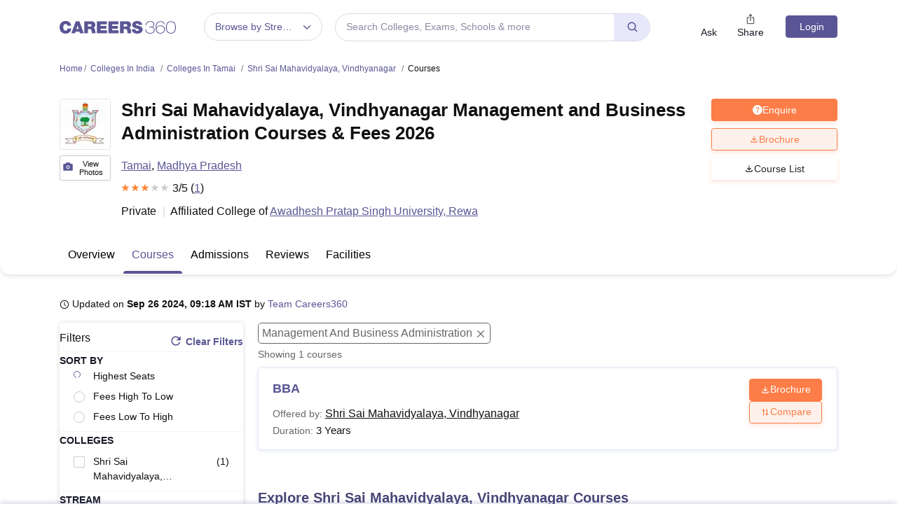

--- FILE ---
content_type: text/html; charset=UTF-8
request_url: https://geolocation-db.com/json/
body_size: 79
content:
{"country_code":"US","country_name":"United States","city":"Columbus","postal":"43215","latitude":39.9653,"longitude":-83.0235,"IPv4":"18.222.150.198","state":"Ohio"}

--- FILE ---
content_type: application/javascript
request_url: https://cnextassets.careers360.com/frontend/_react/src_client_components_colleges_collegeDetail_articleList_js-src_client_components_colleges_co-ba9be0.03b55507ce2772e675a4.chunk.js
body_size: 12887
content:
"use strict";(self.__LOADABLE_LOADED_CHUNKS__=self.__LOADABLE_LOADED_CHUNKS__||[]).push([["src_client_components_colleges_collegeDetail_articleList_js-src_client_components_colleges_co-ba9be0"],{11521:(e,t,l)=>{l.d(t,{A:()=>_});var o,n=l(37953),a=l(21673),i=l(67952),r=l(83133),c=l(64062);function s(){return s=Object.assign?Object.assign.bind():function(e){for(var t=1;t<arguments.length;t++){var l=arguments[t];for(var o in l)({}).hasOwnProperty.call(l,o)&&(e[o]=l[o])}return e},s.apply(null,arguments)}function d(e,t){var l=Object.keys(e);if(Object.getOwnPropertySymbols){var o=Object.getOwnPropertySymbols(e);t&&(o=o.filter(function(t){return Object.getOwnPropertyDescriptor(e,t).enumerable})),l.push.apply(l,o)}return l}function u(e){for(var t=1;t<arguments.length;t++){var l=null!=arguments[t]?arguments[t]:{};t%2?d(Object(l),!0).forEach(function(t){v(e,t,l[t])}):Object.getOwnPropertyDescriptors?Object.defineProperties(e,Object.getOwnPropertyDescriptors(l)):d(Object(l)).forEach(function(t){Object.defineProperty(e,t,Object.getOwnPropertyDescriptor(l,t))})}return e}function v(e,t,l){return(t=function(e){var t=function(e,t){if("object"!=typeof e||!e)return e;var l=e[Symbol.toPrimitive];if(void 0!==l){var o=l.call(e,t||"default");if("object"!=typeof o)return o;throw new TypeError("@@toPrimitive must return a primitive value.")}return("string"===t?String:Number)(e)}(e,"string");return"symbol"==typeof t?t:t+""}(t))in e?Object.defineProperty(e,t,{value:l,enumerable:!0,configurable:!0,writable:!0}):e[t]=l,e}function m(e){var t,l,o,[d,v]=(0,n.useState)(0),m={dots:!1,infinite:!1,arrows:!0,speed:500,margin:20,slidesToShow:2,slidesToScroll:1,afterChange:e=>{v(e)},appendDots:e=>n.createElement("div",null,n.createElement("ul",{className:"custom_dots"}," ",e," ")),responsive:[{breakpoint:991,settings:{dots:!1,arrows:!1,variableWidth:!0,slidesToShow:1,slidesToScroll:1}}]};function p(e){var{className:t,style:l,onClick:o}=e;return n.createElement("div",{className:"slick_next".concat(" ","slick_arrow"," ",t.includes("slick-disabled")?"disabled":""),style:u(u({},l),{},{display:"block"}),onClick:o})}function _(e){var{className:t,style:l,onClick:o}=e;return n.createElement("div",{className:"slick_prev".concat(" ","slick_arrow"," ",t.includes("slick-disabled")?"disabled":""),style:u(u({},l),{},{display:"block"}),onClick:o})}var g={centerMode:!1,variableWidth:!0,slidesToShow:2,speed:500,arrows:!0,dots:!1,nextArrow:n.createElement(p,null),prevArrow:n.createElement(_,null),infinite:!1},h=(0,n.useRef)(null),f=e=>{if(null===h)return 0;e.deltaX>0&&h.current.slickNext(),e.deltaX<0&&h.current.slickPrev()};return(0,n.useEffect)(()=>{var e=document.querySelector(".top_rank_university_slider .slider_outer_block");return null==e||e.addEventListener("wheel",f,{passive:!0}),()=>{null==e||e.removeEventListener("wheel",f,{passive:!0})}},[]),n.createElement(n.Fragment,null,n.createElement("div",{className:"".concat(null!==(t=e.customClasses)&&void 0!==t?t:"tupple"," ","bg_gray"," college_slider")},n.createElement("div",{className:"top_slider_heading"},"Top Ranked"," ",1===(null===(l=e.topRanking)||void 0===l||null===(l=l[0])||void 0===l?void 0:l.type_of_entity)?"Universities":"Colleges"," ","in India"),n.createElement("div",{className:"top_rank_university_slider"},n.createElement(i.A,s({},m,{className:"slider_outer_block",ref:h}),e.topRanking&&(null===(o=e.topRanking)||void 0===o?void 0:o.map((e,t)=>{var l,o,s;return n.createElement("div",{key:t},n.createElement("div",{className:"news_list_box".concat(" ","common_slider_list_box")},n.createElement("div",{className:"d-flex"},n.createElement("div",{className:"thumb"},n.createElement(c.LazyLoadImage,{src:null!==(l="".concat(null==e?void 0:e.logo,"?w=45&h=45"))&&void 0!==l?l:r,alt:"thumb",width:45,height:45})),n.createElement("div",{className:"college_heading"},(null==e||null===(o=e.urls)||void 0===o?void 0:o.overview)&&n.createElement("h3",null,n.createElement("a",{href:"/".concat(null==e||null===(s=e.urls)||void 0===s?void 0:s.overview)},null==e?void 0:e.name)),n.createElement("p",{className:"location"},n.createElement(a.gwi,null)," ",e.location))),n.createElement("ul",{className:"top_ranked_ul"},n.createElement(i.A,g,(e=>{var t=[],l=[u({},(null==e?void 0:e.courses_fees)&&{name:"Courses & Fees",url:null==e?void 0:e.courses_fees}),u({},(null==e?void 0:e["cut-off"])&&{name:"Cutoff",url:null==e?void 0:e["cut-off"]}),u({},(null==e?void 0:e.placements)&&{name:"Placements",url:null==e?void 0:e.placements}),u({},(null==e?void 0:e.admissions)&&{name:"Admissions",url:null==e?void 0:e.admissions}),u({},(null==e?void 0:e.reviews)&&{name:"Reviews",url:null==e?void 0:e.reviews})];for(var o of l)0!==Object.keys(o).length&&t.push(n.createElement("li",{key:null==o?void 0:o.name},n.createElement("a",{href:"/".concat(null==o?void 0:o.url)},null==o?void 0:o.name)));return t})(null==e?void 0:e.urls)))))}))))))}e=l.hmd(e),(o="undefined"!=typeof reactHotLoaderGlobal?reactHotLoaderGlobal.enterModule:void 0)&&o(e),("undefined"!=typeof reactHotLoaderGlobal?reactHotLoaderGlobal.default.signature:function(e){return e})(m,"useState{[slide, setSlide](0)}\nuseRef{slider}\nuseEffect{}");var p=m;const _=p;var g,h;(g="undefined"!=typeof reactHotLoaderGlobal?reactHotLoaderGlobal.default:void 0)&&(g.register(m,"TopRankedUniversity","/home/ubuntu/main/cnext-frontend/src/client/components/colleges/common/topRankedUniversity.js"),g.register(p,"default","/home/ubuntu/main/cnext-frontend/src/client/components/colleges/common/topRankedUniversity.js")),(h="undefined"!=typeof reactHotLoaderGlobal?reactHotLoaderGlobal.leaveModule:void 0)&&h(e)},35473:(e,t,l)=>{var o;function n(e,t){var l=Object.keys(e);if(Object.getOwnPropertySymbols){var o=Object.getOwnPropertySymbols(e);t&&(o=o.filter(function(t){return Object.getOwnPropertyDescriptor(e,t).enumerable})),l.push.apply(l,o)}return l}function a(e){for(var t=1;t<arguments.length;t++){var l=null!=arguments[t]?arguments[t]:{};t%2?n(Object(l),!0).forEach(function(t){i(e,t,l[t])}):Object.getOwnPropertyDescriptors?Object.defineProperties(e,Object.getOwnPropertyDescriptors(l)):n(Object(l)).forEach(function(t){Object.defineProperty(e,t,Object.getOwnPropertyDescriptor(l,t))})}return e}function i(e,t,l){return(t=function(e){var t=function(e,t){if("object"!=typeof e||!e)return e;var l=e[Symbol.toPrimitive];if(void 0!==l){var o=l.call(e,t||"default");if("object"!=typeof o)return o;throw new TypeError("@@toPrimitive must return a primitive value.")}return("string"===t?String:Number)(e)}(e,"string");return"symbol"==typeof t?t:t+""}(t))in e?Object.defineProperty(e,t,{value:l,enumerable:!0,configurable:!0,writable:!0}):e[t]=l,e}l.d(t,{$d:()=>m,EC:()=>d,Od:()=>s,Q:()=>v,Sy:()=>u}),e=l.hmd(e),(o="undefined"!=typeof reactHotLoaderGlobal?reactHotLoaderGlobal.enterModule:void 0)&&o(e);"undefined"!=typeof reactHotLoaderGlobal&&reactHotLoaderGlobal.default.signature;var r,c,s=e=>{var t=document.getElementById(e.split(" ").join("_")).getBoundingClientRect().top-100;window.scrollBy(0,t)},d=e=>{var t=document.getElementById(e.split(" ").join("_")).getBoundingClientRect().top-60;window.scrollBy(0,t)},u=e=>{var t=[];return e.map(e=>{e.condition&&!e.hideToc&&(e.subSections?(t.push({tag:"h2",id:e.id,type:"static",condition:e.condition,hideToc:e.hideToc,noCard:e.noCard}),e.subSections.map(e=>{t.push(e)})):t.push(a({tag:"h2"},e)))}),t},v=e=>e?e.split(" ").join("_"):"",m=e=>{var t=[],l=null;return null==e||e.forEach(e=>{"h2"===e.tag?(l&&t.push(l),l=a(a({},e),{},{subSections:[],condition:void 0===e.condition||e.condition})):l?l.subSections.push(e):t.push(e)}),l&&t.push(l),t};(r="undefined"!=typeof reactHotLoaderGlobal?reactHotLoaderGlobal.default:void 0)&&(r.register(s,"handleScrollByID","/home/ubuntu/main/cnext-frontend/src/client/components/utils/scrollToSection.js"),r.register(d,"handleTocScrollByID","/home/ubuntu/main/cnext-frontend/src/client/components/utils/scrollToSection.js"),r.register(u,"setTabBlocks","/home/ubuntu/main/cnext-frontend/src/client/components/utils/scrollToSection.js"),r.register(v,"createIdByText","/home/ubuntu/main/cnext-frontend/src/client/components/utils/scrollToSection.js"),r.register(m,"createTocData","/home/ubuntu/main/cnext-frontend/src/client/components/utils/scrollToSection.js")),(c="undefined"!=typeof reactHotLoaderGlobal?reactHotLoaderGlobal.leaveModule:void 0)&&c(e)},40590:(e,t,l)=>{l.d(t,{A:()=>v});var o,n=l(37953),a=l(7923),i=l(65941),r=l(99852),c=l(77915);l(64062);e=l.hmd(e),(o="undefined"!=typeof reactHotLoaderGlobal?reactHotLoaderGlobal.enterModule:void 0)&&o(e);var s="undefined"!=typeof reactHotLoaderGlobal?reactHotLoaderGlobal.default.signature:function(e){return e},d=e=>{var t,l,o,s,d,[u,v]=(0,n.useState)("0");return n.createElement("div",{className:"article_list"},(null===(t=e.relatedArticlesData)||void 0===t||null===(t=t.latest_articles)||void 0===t?void 0:t.length)>0&&n.createElement("h2",{className:"upcoming_engineering_heading"},"Articles"),n.createElement("div",{className:"tab_view_flat"},n.createElement(c.A,{id:"articles_tab_custom",activeKey:u,onSelect:e=>v(e)},(null===(l=e.relatedArticlesData)||void 0===l||null===(l=l.latest_articles)||void 0===l?void 0:l.length)>0&&n.createElement(r.A,{eventKey:"0",title:"Latest Articles"},n.createElement(a.A,null,null===(o=e.relatedArticlesData)||void 0===o||null===(o=o.latest_articles)||void 0===o?void 0:o.map((e,t)=>n.createElement(i.A,{key:t,sm:6},n.createElement("div",{className:"article_list_box"},n.createElement("div",{className:"article_list_text"},n.createElement("a",{className:"article_title_text",href:e.url},e.title)),n.createElement("div",{className:"article_list_date"},e.date)))))),(null===(s=e.relatedArticlesData)||void 0===s||null===(s=s.popular_articles)||void 0===s?void 0:s.length)>0&&n.createElement(r.A,{eventKey:"1",title:"Popular Articles"},n.createElement(a.A,null,null===(d=e.relatedArticlesData)||void 0===d||null===(d=d.popular_articles)||void 0===d?void 0:d.map((e,t)=>n.createElement(i.A,{key:t,sm:6},n.createElement("div",{className:"article_list_box"},n.createElement("div",{className:"article_list_text"},n.createElement("a",{className:"article_title_text",href:e.url},e.title)),n.createElement("div",{className:"article_list_date"},e.date)))))))))};s(d,'useState{[key, setKey]("0")}');var u=d;const v=u;var m,p;(m="undefined"!=typeof reactHotLoaderGlobal?reactHotLoaderGlobal.default:void 0)&&(m.register(d,"ArticleList","/home/ubuntu/main/cnext-frontend/src/client/components/colleges/collegeDetail/articleList.js"),m.register(u,"default","/home/ubuntu/main/cnext-frontend/src/client/components/colleges/collegeDetail/articleList.js")),(p="undefined"!=typeof reactHotLoaderGlobal?reactHotLoaderGlobal.leaveModule:void 0)&&p(e)},47445:(e,t,l)=>{l.d(t,{A:()=>y});var o,n=l(37953),a=l(83475),i=l(67952),r=l(34088),c=l(95677),s=l(88741),d=l(74126),u=l(8475),v=l(38485),m=(l(63020),l(62202));function p(){return p=Object.assign?Object.assign.bind():function(e){for(var t=1;t<arguments.length;t++){var l=arguments[t];for(var o in l)({}).hasOwnProperty.call(l,o)&&(e[o]=l[o])}return e},p.apply(null,arguments)}function _(e,t){var l=Object.keys(e);if(Object.getOwnPropertySymbols){var o=Object.getOwnPropertySymbols(e);t&&(o=o.filter(function(t){return Object.getOwnPropertyDescriptor(e,t).enumerable})),l.push.apply(l,o)}return l}function g(e){for(var t=1;t<arguments.length;t++){var l=null!=arguments[t]?arguments[t]:{};t%2?_(Object(l),!0).forEach(function(t){h(e,t,l[t])}):Object.getOwnPropertyDescriptors?Object.defineProperties(e,Object.getOwnPropertyDescriptors(l)):_(Object(l)).forEach(function(t){Object.defineProperty(e,t,Object.getOwnPropertyDescriptor(l,t))})}return e}function h(e,t,l){return(t=function(e){var t=function(e,t){if("object"!=typeof e||!e)return e;var l=e[Symbol.toPrimitive];if(void 0!==l){var o=l.call(e,t||"default");if("object"!=typeof o)return o;throw new TypeError("@@toPrimitive must return a primitive value.")}return("string"===t?String:Number)(e)}(e,"string");return"symbol"==typeof t?t:t+""}(t))in e?Object.defineProperty(e,t,{value:l,enumerable:!0,configurable:!0,writable:!0}):e[t]=l,e}function f(e){var t,[l,o]=(0,n.useState)(!1),[_,h]=(0,n.useState)(!1),{brochureRecommendedColleges:f,RecommendedCollegesLoading:b}=(0,r.d4)(e=>e.collegeListingDetails),y=(0,r.d4)(e=>{var t;return null==e||null===(t=e.userData)||void 0===t?void 0:t.user}),E=new m.A,[w,C]=(0,n.useState)({}),[k,L]=(0,n.useState)({});(0,n.useEffect)(()=>{if(l&&!y){var t,o,n;(0,v.$m)("Login","login_signup","on-load","college_brochure"),(0,v.$m)("Download_brochure","Brochure","download-brochure-click","".concat(e.pageType,"_other-campus")),e.setIsModalOpen(!0),e.setDestination("".concat(null===(t=window.location)||void 0===t?void 0:t.pathname,"?action=brochure_college_clicked_other-campus_").concat(null===(o=e.headerDetails)||void 0===o||null===(o=o.institution_data)||void 0===o||null===(o=o.entity_data)||void 0===o?void 0:o.entity_id,"&position=brochure_college_clicked_other-campus_").concat(null===(n=e.headerDetails)||void 0===n||null===(n=n.institution_data)||void 0===n||null===(n=n.entity_data)||void 0===n?void 0:n.entity_id,"&ici=").concat(e.pageType,"_other-campus")),e.setClickLocation("college_brochure");var a=new Date;E.set("COLLEGE_CTA_SUB",l,{path:"/",domain:window.location.hostname,expires:new Date(a.setDate(a.getDate()+7)),sameSite:"Lax"})}else if(!l&&y){E.get("COLLEGE_CTA_SUB")&&E.remove("COLLEGE_CTA_SUB",{path:"/",domain:window.location.hostname})}},[l]),(0,n.useEffect)(()=>{var e=E.get("COLLEGE_CTA_SUB");y&&e&&o(e)},[y]);var[S,D]=(0,n.useState)(0),A=((0,r.wA)(),{dots:!1,infinite:!1,arrows:!0,speed:500,margin:20,slidesToShow:3,slidesToScroll:1,afterChange:e=>{D(e)},appendDots:e=>n.createElement("div",null,n.createElement("ul",{className:"custom_dots"}," ",e," ")),responsive:[{breakpoint:580,settings:{dots:!1,arrows:!1,variableWidth:!0,slidesToShow:1,slidesToScroll:1}}]}),O=(0,n.useRef)(null),N=e=>{if(null===O)return 0;e.deltaX>0&&O.current.slickNext(),e.deltaX<0&&O.current.slickPrev()};(0,n.useEffect)(()=>{var e=document.querySelector(".campus_carousel");return null==e||e.addEventListener("wheel",N,{passive:!0}),()=>{null==e||e.removeEventListener("wheel",N,{passive:!0})}},[]);var[T,j]=(0,n.useState)(""),{coursesList:P}=(0,r.d4)(e=>null==e?void 0:e.collegeListingDetails);return(0,n.useEffect)(()=>{P&&k&&(null==P||P.map(e=>{var t,l=null===(t=e.options)||void 0===t?void 0:t.filter(e=>e===k);(null==l?void 0:l.length)>0&&j(null==e?void 0:e.label)}))},[k]),n.createElement(n.Fragment,null,n.createElement("div",{className:"tupple".concat(" ","other_campus")},n.createElement("h2",{className:"blockHeading"},"Other Campuses"),n.createElement(i.A,p({},A,{className:"campus_carousel",ref:O}),null===(t=e.otherCampusesSubColleges)||void 0===t?void 0:t.map((t,l)=>{var i;return n.createElement("div",{key:l},n.createElement("div",{key:l,className:"card"},n.createElement("div",{className:"head"},n.createElement("h3",null,n.createElement("a",{href:"/".concat(null==t||null===(i=t.urls)||void 0===i?void 0:i.overview)},null==t?void 0:t.name)),n.createElement("p",null,n.createElement(u.gwi,null)," ",t.location)),n.createElement("div",{className:"tags_blk"},(e=>{var t=[],l=[g({},(null==e?void 0:e.courses_fees)&&{name:"Courses & Fees",url:null==e?void 0:e.courses_fees}),g({},(null==e?void 0:e["cut-off"])&&{name:"Cutoff",url:null==e?void 0:e["cut-off"]}),g({},(null==e?void 0:e.placements)&&{name:"Placements",url:null==e?void 0:e.placements}),g({},(null==e?void 0:e.admissions)&&{name:"Admissions",url:null==e?void 0:e.admissions}),g({},(null==e?void 0:e.reviews)&&{name:"Reviews",url:null==e?void 0:e.reviews})];for(var o of l)0!==Object.keys(o).length&&t.push(n.createElement("a",{key:null==o?void 0:o.name,href:"/".concat(null==o?void 0:o.url)},null==o?void 0:o.name));return t})(null==t?void 0:t.urls)),n.createElement("div",{className:"btnGroup".concat(" mt-2")},n.createElement(a.A,{className:"btns btn_orange",onClick:()=>{var l,n,a;n="Brochure",a=t.id,o({college_id:a,btnType:n}),e.iscollegeVisit&&e.callCollegeVisit(null===(l=e.headerDetails)||void 0===l||null===(l=l.institution_data)||void 0===l||null===(l=l.entity_data)||void 0===l?void 0:l.entity_id,3)}},n.createElement(u.mCe,null)," Download Brochure??"))))}))),l&&y&&n.createElement(c.A,{brochureopen:l,setbrochureopen:o,setShowRecommendedColleges:h,gaCtaForBrochure:"Download Brochure",gaCategoryForBrochure:"brochure",gaLabelForBrochure:"college_view_other-campus",brochureActionLocation:"".concat(e.pageType,"_other-campus"),setBrochureCourse:L,setBrochureCourseName:C}),!b&&_&&(null==f?void 0:f.length)>0&&n.createElement(s.A,{showRecommendedColleges:_,setShowRecommendedColleges:h,setbrochureopen:o,brochureopen:l,brochureCourse:k,brochureCourseName:w,collegeLabel:T}),_&&0===(null==f?void 0:f.length)&&n.createElement(d.A,{showRecommendedColleges:_,setShowRecommendedColleges:h,brochureCourse:k,brochureCourseName:w,collegeLabel:T}))}e=l.hmd(e),(o="undefined"!=typeof reactHotLoaderGlobal?reactHotLoaderGlobal.enterModule:void 0)&&o(e),("undefined"!=typeof reactHotLoaderGlobal?reactHotLoaderGlobal.default.signature:function(e){return e})(f,'useState{[brochureopen, setbrochureopen](false)}\nuseState{[showRecommendedColleges, setShowRecommendedColleges](false)}\nuseSelector{{ brochureRecommendedColleges, RecommendedCollegesLoading }}\nuseSelector{user}\nuseState{[brochureCourseName, setBrochureCourseName]({})}\nuseState{[brochureCourse, setBrochureCourse]({})}\nuseEffect{}\nuseEffect{}\nuseState{[slide, setSlide](0)}\nuseDispatch{dispatch}\nuseRef{slider}\nuseEffect{}\nuseState{[collegeLabel, setCollegeLabel]("")}\nuseSelector{{coursesList}}\nuseEffect{}',()=>[r.d4,r.d4,r.wA,r.d4]);var b=f;const y=b;var E,w;(E="undefined"!=typeof reactHotLoaderGlobal?reactHotLoaderGlobal.default:void 0)&&(E.register(f,"OtherCampusesSubColleges","/home/ubuntu/main/cnext-frontend/src/client/components/colleges/collegeDetail/overview/otherCampusesSubColleges.js"),E.register(b,"default","/home/ubuntu/main/cnext-frontend/src/client/components/colleges/collegeDetail/overview/otherCampusesSubColleges.js")),(w="undefined"!=typeof reactHotLoaderGlobal?reactHotLoaderGlobal.leaveModule:void 0)&&w(e)},51276:(e,t,l)=>{l.d(t,{A:()=>H});var o=l(37953),n=l(22734),a=l(76020),i=l(83475),r=l(56281),c=l(47553),s=l(18427),d=l(70341),u=l(97145),v=l(76822),m=l(63020),p=l(34088),_=l(65908),g=l(21673),h=l(58169),f=l(86219),b=l(95677),y=l(88741),E=l(74126),w=l(59461),C=l(29827),k=l(38485),L=l(62202),S=l(93370),D=(l(64062),l(64e3)),A=l(39278),O=l(88494),N=l(35473);const T=l.p+"assets/collegeLogo.png";var j;function P(e){var t,l,j,P,G,B,R,H,F,q,x,I,M,V,$,U,Y,K,X,W,z,Q,J,Z,ee,te,le,oe,ne,ae,ie,re,ce,se,de,ue,ve,me,pe,_e,ge,he,fe,be,ye,Ee,we,Ce,ke,Le,Se,De,Ae,Oe,Ne,Te,je,Pe,Ge,Be,Re,He,Fe,qe,xe,[Ie,Me]=(0,o.useState)(!1),[Ve,$e]=(0,o.useState)({}),[Ue,Ye]=(0,o.useState)({}),[Ke,Xe]=(0,o.useState)(!1),We=(0,p.d4)(e=>{var t;return null==e||null===(t=e.serverSideData)||void 0===t?void 0:t.urlCheckForApp}),{brochureRecommendedColleges:ze,RecommendedCollegesLoading:Qe,collegeBrochureTypes:Je,collegeBrochureTypesError:Ze}=(0,p.d4)(e=>e.collegeListingDetails),et=(0,p.d4)(e=>{var t;return null==e||null===(t=e.userData)||void 0===t?void 0:t.user}),tt=(0,p.d4)(e=>null==e?void 0:e.adbuddyData),[lt,ot]=(0,o.useState)("undefined"!=typeof navigator&&null!==(t=navigator)&&void 0!==t&&null!==(t=t.userAgent)&&void 0!==t&&null!==(t=t.toLowerCase())&&void 0!==t&&t.includes("mobile")?"mobile":"desktop");(0,o.useEffect)(()=>{var e;ot("undefined"!=typeof navigator&&null!==(e=navigator)&&void 0!==e&&null!==(e=e.userAgent)&&void 0!==e&&null!==(e=e.toLowerCase())&&void 0!==e&&e.includes("mobile")?"mobile":"desktop")}),(0,o.useEffect)(()=>{var t,l;if(et&&(null!==(t=window.location)&&void 0!==t&&null!==(t=t.search)&&void 0!==t&&t.includes("open_component=download_brochure")||null!==(l=window.location)&&void 0!==l&&null!==(l=l.search)&&void 0!==l&&l.includes("ai-chatbot"))){var o,n=null===(o=e.headerDetails)||void 0===o||null===(o=o.institution_data)||void 0===o||null===(o=o.entity_data)||void 0===o?void 0:o.entity_id;Me({college_id:n})}},[et]);var{courseListCta:nt,affiliatedCollegeListCta:at}=(0,p.d4)(e=>null==e?void 0:e.collegOverview),{knowYourChancesCta:it}=(0,p.d4)(e=>null==e?void 0:e.commonCollegeData),rt=(0,p.d4)(e=>{var t;return null===(t=e.serverSideData)||void 0===t?void 0:t._slug}),{pathName:ct}=(0,p.d4)(e=>null==e?void 0:e.serverSideData),[st,dt]=(0,o.useState)(null),ut=new L.A,[vt,mt]=(0,o.useState)(""),[pt,_t]=(0,o.useState)(!1),gt=(0,p.d4)(e=>{var t;return null==e||null===(t=e.commonCollegeData)||void 0===t||null===(t=t.headerDetail)||void 0===t||null===(t=t.institution_data)||void 0===t||null===(t=t.entity_data)||void 0===t?void 0:t.entity_id}),ht=(0,o.useCallback)(()=>{var e;e=()=>{_t(!pt),pt?document.body.classList.remove("is_open_Gallery_model"):document.body.classList.add("is_open_Gallery_model")},"requestIdleCallback"in window?requestIdleCallback(e,{timeout:200}):setTimeout(e,50)});(0,o.useEffect)(()=>{if(Ie&&!et){var t,l,o;if(e.setIsModalOpen(!0),"Brochure"===(null==Ie?void 0:Ie.btnType))(0,k.$m)("Login","login_signup","on-load","College_brochure"),(0,k.$m)("Download_brochure","Brochure","download-brochure-click","".concat(e.pageType,"_").concat(vt)),e.setDestination("".concat(null===(t=window.location)||void 0===t?void 0:t.pathname,"?action=brochure_college_clicked_").concat(vt,"_").concat(null===(l=e.headerDetails)||void 0===l||null===(l=l.institution_data)||void 0===l||null===(l=l.entity_data)||void 0===l?void 0:l.entity_id,"&position=brochure_college_clicked_").concat(vt,"_").concat(null===(o=e.headerDetails)||void 0===o||null===(o=o.institution_data)||void 0===o||null===(o=o.entity_data)||void 0===o?void 0:o.entity_id,"&ici=").concat(e.pageType,"_").concat(vt)),e.setClickLocation("college_brochure");else if("Enquire"===(null==Ie?void 0:Ie.btnType)){var n,a,i;(0,k.$m)("college-enquire","college-enquire","college-enquire-click","".concat(e.pageType,"_").concat(vt)),(0,k.$m)("Login","login_signup","on-load","college-enquire"),e.setIsModalOpen(!0),e.setDestination("".concat(null===(n=window.location)||void 0===n?void 0:n.pathname,"?action=enquire_college_clicked_").concat(vt,"_").concat(null===(a=e.headerDetails)||void 0===a||null===(a=a.institution_data)||void 0===a||null===(a=a.entity_data)||void 0===a?void 0:a.entity_id,"&position=").concat(e.pageType,"_").concat(vt,"_clicked").concat(null===(i=e.headerDetails)||void 0===i||null===(i=i.institution_data)||void 0===i||null===(i=i.entity_data)||void 0===i?void 0:i.entity_id,"&ici=").concat(e.pageType,"_").concat(vt)),e.setClickLocation("college-enquire-pdf")}else if("admission"===(null==Ie?void 0:Ie.btnType)){var r,c,s;(0,k.$m)("download-admission-process","admission-report","download-admission-report-click","".concat(e.pageType,"_").concat(vt)),(0,k.$m)("Login","login_signup","on-load","college-admission-pdf"),e.setIsModalOpen(!0),e.setDestination("".concat(null===(r=window.location)||void 0===r?void 0:r.pathname,"?action=college_report_clicked_admission_").concat(vt,"_").concat(null===(c=e.headerDetails)||void 0===c||null===(c=c.institution_data)||void 0===c||null===(c=c.entity_data)||void 0===c?void 0:c.entity_id,"&position=").concat(e.pageType,"_").concat(vt,"_clicked").concat(null===(s=e.headerDetails)||void 0===s||null===(s=s.institution_data)||void 0===s||null===(s=s.entity_data)||void 0===s?void 0:s.entity_id,"&ici=").concat(e.pageType,"_").concat(vt)),e.setClickLocation("college-admission-pdf")}else if("placement"===(null==Ie?void 0:Ie.btnType)){var d,u,v;(0,k.$m)("download-placement-report","placement-report","download-placement-report-click","".concat(e.pageType,"_").concat(vt)),(0,k.$m)("Login","login_signup","on-load","college-placement-pdf"),e.setIsModalOpen(!0),e.setDestination("".concat(null===(d=window.location)||void 0===d?void 0:d.pathname,"?action=placement_report_clicked_").concat(vt,"_").concat(null===(u=e.headerDetails)||void 0===u||null===(u=u.institution_data)||void 0===u||null===(u=u.entity_data)||void 0===u?void 0:u.entity_id,"position=").concat(e.pageType,"_").concat(vt,"_clicked").concat(null===(v=e.headerDetails)||void 0===v||null===(v=v.institution_data)||void 0===v||null===(v=v.entity_data)||void 0===v?void 0:v.entity_id,"&ici=").concat(e.pageType,"_").concat(vt)),e.setClickLocation("college-placement-pdf")}var m=new Date;ut.set("COLLEGE_CTA_LIST",{type:null==Ie?void 0:Ie.btnType,position:vt},{path:"/",domain:window.location.hostname,expires:new Date(m.setDate(m.getDate()+7)),sameSite:"Lax"})}else if(!Ie&&et){ut.get("COLLEGE_CTA_LIST")&&ut.remove("COLLEGE_CTA_LIST",{path:"/",domain:window.location.hostname})}},[Ie]);var ft=(0,p.wA)(),bt=(0,S.zy)(),yt=(0,o.useCallback)((t,l)=>{var o;o=()=>{var o;mt(l);var n=(null===(o=e.headerDetails)||void 0===o||null===(o=o.institution_data)||void 0===o?void 0:o.entity_data.entity_id)||{};Me({college_id:n,btnType:t})},"requestIdleCallback"in window?requestIdleCallback(o,{timeout:200}):setTimeout(o,50)},[gt]),Et=null===(l=e.pagePath)||void 0===l?void 0:l.includes("/cut-off"),wt=(null===(j=e.pagePath)||void 0===j?void 0:j.includes("/facilities"))||(null===(P=e.pagePath)||void 0===P?void 0:P.includes("/alumni"));null===(G=e.pagePath)||void 0===G||G.includes("/compare");var Ct=null===(B=e.pagePath)||void 0===B?void 0:B.includes("/courses"),kt=null===(R=e.pagePath)||void 0===R?void 0:R.includes("/affiliated-colleges"),Lt=null===(H=e.pagePath)||void 0===H?void 0:H.includes("/placement"),St=null===(F=e.pagePath)||void 0===F?void 0:F.includes("/admission"),Dt=null===(q=e.pagePath)||void 0===q?void 0:q.includes("/reviews"),At=null===(x=e.pagePath)||void 0===x?void 0:x.includes("/all-questions"),Ot=ut.get("device-platform")||lt;(0,o.useEffect)(()=>{if((Je||Ze)&&st&&"Get-info"!==st){var t,l,o,n={};n.uid=null==et||null===(t=et.data)||void 0===t?void 0:t.id,n.url=window.location.href,n.entity_type="college",n.device=Ot,n.college_course_id=0,n.entity_id=null===(l=e.headerDetails)||void 0===l||null===(l=l.institution_data)||void 0===l||null===(l=l.entity_data)||void 0===l?void 0:l.entity_id,n.stat_entity_type="college",n.stat_entity_id=null===(o=e.headerDetails)||void 0===o||null===(o=o.institution_data)||void 0===o||null===(o=o.entity_data)||void 0===o?void 0:o.entity_id,nt?((0,k.$m)("download_course_list","course_list","download-course-list-success","college_view_".concat(vt)),n.action_location="college-course-listing-".concat(vt),n.action="download-course-list",n.brochure_types=["course-list"]):st&&((0,k.$m)("download_college_list","college_list","download-college-list-success","college_view_".concat(vt)),n.action_location="affiliated-".concat(vt),n.action="download-college-list",n.brochure_types=["college-list"]),ft((0,m.zX)(n)),dt(null)}},[Je,Ze]),(0,o.useEffect)(()=>{var e=ut.get("COLLEGE_CTA"),t=ut.get("COLLEGE_CTA_LIST");et&&e?Gt(e.type,e.position):et&&t&&yt(t.type,t.position)},[et]),(0,o.useEffect)(()=>{Ke&&(ut.get("COLLEGE_CTA")&&ut.remove("COLLEGE_CTA",{path:"/",domain:window.location.hostname}))},[Ke]);var[Nt,Tt]=(0,o.useState)(!1),[jt,Pt]=(0,o.useState)(""),Gt=(t,l)=>{if(!et){var o,n,a;if("course_list"===t)(0,k.$m)("download_course_list","course_list","download-course-list-click","".concat(e.pageType,"_").concat(l)),(0,k.$m)("Login","login_signup","on-load","course-list-pdf"),e.setIsModalOpen(!0),e.setDestination("".concat(null===(o=window.location)||void 0===o?void 0:o.pathname,"?action=course_list_clicked__").concat(l,"_").concat(null===(n=e.headerDetails)||void 0===n||null===(n=n.institution_data)||void 0===n||null===(n=n.entity_data)||void 0===n?void 0:n.entity_id,"&position=").concat(e.pageType,"_").concat(l,"_clicked").concat(null===(a=e.headerDetails)||void 0===a||null===(a=a.institution_data)||void 0===a||null===(a=a.entity_data)||void 0===a?void 0:a.entity_id,"&ici=").concat(e.pageType,"_").concat(l)),e.setClickLocation("course-list-pdf");else if("college_list"===t){var i,r,c;(0,k.$m)("download_college_list","college_list","download-college-list-click","".concat(e.pageType,"_").concat(l)),(0,k.$m)("Login","login_signup","on-load","college_list_pdf"),e.setIsModalOpen(!0),e.setDestination("".concat(null===(i=window.location)||void 0===i?void 0:i.pathname,"?action=college_list_clicked_").concat(l,"_").concat(null===(r=e.headerDetails)||void 0===r||null===(r=r.institution_data)||void 0===r||null===(r=r.entity_data)||void 0===r?void 0:r.entity_id,"&position=").concat(e.pageType,"_").concat(l,"_clicked").concat(null===(c=e.headerDetails)||void 0===c||null===(c=c.institution_data)||void 0===c||null===(c=c.entity_data)||void 0===c?void 0:c.entity_id,"&ici=").concat(e.pageType,"_").concat(l)),e.setClickLocation("college_list_pdf")}else"know_your_chances"===t&&((0,k.$m)("know-your-chances","know-your-chances","know-your-chances","".concat(e.pageType,"_").concat(l)),Tt(!Nt),Pt(t));var s=new Date;ut.set("COLLEGE_CTA",{type:t,position:l},{path:"/",domain:window.location.hostname,expires:new Date(s.setDate(s.getDate()+7)),sameSite:"Lax"})}if(et){var d,u;Xe(!0),ft((0,h.FJ)()),ft((0,h.di)()),Tt(!Nt),Pt(t),dt(t),mt(l);var v={};v.slug=rt,v.user_id=null==et||null===(d=et.data)||void 0===d?void 0:d.id,"course_list"===t&&((0,k.$m)("download_course_list","course_list","download-course-list-click","college_view_".concat(l)),ft((0,h.sz)(v))),"college_list"===t&&((0,k.$m)("download_college_list","college_list","download-college-list-click","college_view_".concat(l)),ft((0,h.R7)(v))),"know_your_chances"===t&&(0,k.$m)("know-your-chances","know-your-chances","know-your-chances","".concat(e.pageType,"_").concat(l)),v.college_id=null===(u=e.headerDetails)||void 0===u||null===(u=u.institution_data)||void 0===u||null===(u=u.entity_data)||void 0===u?void 0:u.entity_id,ft((0,m.dk)(v)),(Je||Ze)&&Xe(!0),Ke||(ft((0,h.FJ)()),ft((0,h.di)()))}},Bt=(e,t)=>{var l=!1;return function(){l||(e(...arguments),l=!0,setTimeout(()=>l=!1,t))}},[Rt,Ht]=(0,o.useState)(!1),Ft=()=>{var t=document.querySelector(".commonFooter").offsetTop,l=document.documentElement.scrollTop;document.querySelector(".banner .right_cta_btn"),document.querySelector(".desktop_sticky_bottom");l>300?(Ht(!0),e.isFilterSticky&&e.setFilterSticky(!0)):l<300&&(Ht(!1),e.isFilterSticky&&e.setFilterSticky(!1)),l>t-200&&(Ht(!1),e.isFilterSticky&&e.setFilterSticky(!1))};(0,o.useEffect)(()=>(!document.querySelector(".commonFooter")&&Ht(!0),document.querySelector(".commonFooter")&&window.addEventListener("scroll",Bt(Ft,150),{passive:!0}),()=>{window.removeEventListener("scroll",Bt(Ft,150))}),[]);var[qt,xt]=(0,o.useState)(0);(0,o.useEffect)(()=>{var t;if(e.isToc&&"undefined"!=typeof window){var l,o=document.querySelectorAll(".section_blk");if((null==o?void 0:o.length)>0)t=()=>{null==o||o.forEach((e,t)=>{l=e.offsetTop,pageYOffset+90>=l&&xt(t)})},window.onscroll=Bt(t,200)}return()=>window.onunload=window.onscroll=t},[]);var It,Mt,Vt,$t=(0,o.useCallback)((t,l)=>{var o;o=()=>{var o;if(null!=et&&null!==(o=et.data)&&void 0!==o&&o.id&&e.iscollegeVisit){var n,a={};a.college_id=t,a.uid=null==et||null===(n=et.data)||void 0===n?void 0:n.id,a.action=l,ft((0,D.TS)(a))}},"requestIdleCallback"in window?requestIdleCallback(o,{timeout:200}):setTimeout(o,50)},[et,e.iscollegeVisit,ft,D.TS]),{coursesList:Ut}=(0,p.d4)(e=>null==e?void 0:e.collegeListingDetails),[Yt,Kt]=(0,o.useState)("");return(0,o.useEffect)(()=>{Ut&&Ue&&(null==Ut||Ut.map(e=>{var t,l=null===(t=e.options)||void 0===t?void 0:t.filter(e=>e===Ue);(null==l?void 0:l.length)>0&&Kt(null==e?void 0:e.label)}))},[Ue]),o.createElement(o.Fragment,null,o.createElement("section",{className:"banner","data-test-id":"college-detail-banner"},o.createElement(a.A,null,We?o.createElement(o.Fragment,null,"  "):e.breadcrump&&o.createElement(A.A,null,o.createElement(n.A,{breadcrumbDetails:(()=>{var t,l,o;if(3===(null==bt||null===(t=bt.pathname)||void 0===t||null===(t=t.split("/"))||void 0===t?void 0:t.length))return e.breadcrump;var n=null==bt||null===(l=bt.pathname)||void 0===l?void 0:l.split("/")[3],a=null===C.u5||void 0===C.u5?void 0:C.u5.filter(e=>e.page===n);return null===(o=e.breadcrump)||void 0===o?void 0:o.concat(a)})()})),o.createElement("div",{className:"banner_outer banner_outer_new"},o.createElement("div",{className:"banner_collge_box"},o.createElement("div",{className:"banner_collge_image"},o.createElement("div",{className:"college_logo"},o.createElement("img",{src:"".concat((null===(I=e.headerDetails)||void 0===I?void 0:I.institution_logo)||T,"?w=65&h=65"),height:"65px",width:"65px",alt:"{props.courseListMeta?.h1_tag}"})),(null===(M=e.mediaGallerytask)||void 0===M||null===(M=M.gallery_data)||void 0===M?void 0:M.length)>0&&o.createElement("div",{className:"view_photo",onClick:e.viewGallery},o.createElement(v.D7s,null),"View Photos")),o.createElement("div",{className:"banner_collge_name"},o.createElement("h1",null,null!==(V=null===($=e.courseListMeta)||void 0===$?void 0:$.h1_tag)&&void 0!==V?V:null===(U=e.headerDetails)||void 0===U?void 0:U.h1_tag)),o.createElement("div",{className:"banner_collge_info"},o.createElement("div",{className:"bannerTags"},o.createElement("span",null,(null===(Y=e.headerDetails)||void 0===Y||null===(Y=Y.institution_data)||void 0===Y||null===(Y=Y.current_location)||void 0===Y?void 0:Y.city_name)&&o.createElement("a",{href:null===(K=e.headerDetails)||void 0===K||null===(K=K.institution_data)||void 0===K||null===(K=K.current_location)||void 0===K?void 0:K.city_redirection},null===(X=e.headerDetails)||void 0===X||null===(X=X.institution_data)||void 0===X||null===(X=X.current_location)||void 0===X?void 0:X.city_name),(null===(W=e.headerDetails)||void 0===W||null===(W=W.institution_data)||void 0===W||null===(W=W.current_location)||void 0===W?void 0:W.state_name)&&o.createElement(o.Fragment,null,", ",o.createElement("a",{href:null===(z=e.headerDetails)||void 0===z||null===(z=z.institution_data)||void 0===z||null===(z=z.current_location)||void 0===z?void 0:z.state_redirection},null===(Q=e.headerDetails)||void 0===Q||null===(Q=Q.institution_data)||void 0===Q||null===(Q=Q.current_location)||void 0===Q?void 0:Q.state_name)))),o.createElement("div",{className:"bannerTags"},(null===(J=e.headerDetails)||void 0===J?void 0:J.overall_rating)&&o.createElement("span",{className:"rating_blk"},o.createElement(A.A,null,o.createElement(u.A,{rating:null===(Z=e.headerDetails)||void 0===Z?void 0:Z.overall_rating,starDimension:"12px",starSpacing:"1px",starRatedColor:"#fc8735",starEmptyColor:"#cccccc",numberOfStars:5,name:"rating"})),Math.round(10*+(null===(ee=e.headerDetails)||void 0===ee?void 0:ee.overall_rating))/10,"/5 (",0!==(null===(te=e.headerDetails)||void 0===te?void 0:te.review_count)?o.createElement("a",{href:"/".concat(null===(le=e.headerDetails)||void 0===le?void 0:le.review_url)},null===(oe=e.headerDetails)||void 0===oe?void 0:oe.review_count):"",")"),0!==(null===(ne=e.headerDetails)||void 0===ne?void 0:ne.qna_count)&&o.createElement("span",null,o.createElement("a",{href:"/".concat(null===(ae=e.headerDetails)||void 0===ae?void 0:ae.qna_url)},null===(ie=e.headerDetails)||void 0===ie?void 0:ie.qna_count," Que. & Ans"))),(null===(re=e.headerDetails)||void 0===re?void 0:re.institution_data)&&o.createElement(o.Fragment,null,o.createElement("div",{className:"bannerTags"},!(null===(ce=e.headerDetails)||void 0===ce||null===(ce=ce.institution_data)||void 0===ce||null===(ce=ce.ownership_value)||void 0===ce||!ce.value)&&o.createElement("span",null,"Public/Government"===(null===(se=e.headerDetails)||void 0===se||null===(se=se.institution_data)||void 0===se||null===(se=se.ownership_value)||void 0===se?void 0:se.value)?"Government":null===(de=e.headerDetails)||void 0===de||null===(de=de.institution_data)||void 0===de||null===(de=de.ownership_value)||void 0===de?void 0:de.value),!(null===(ue=e.headerDetails)||void 0===ue||null===(ue=ue.institution_data)||void 0===ue||null===(ue=ue.institution_type_name)||void 0===ue||null===(ue=ue.institute_type_1)||void 0===ue||!ue.name)&&o.createElement("span",null,null===(ve=e.headerDetails)||void 0===ve||null===(ve=ve.institution_data)||void 0===ve||null===(ve=ve.institution_type_name)||void 0===ve||null===(ve=ve.institute_type_1)||void 0===ve?void 0:ve.name),!(null===(me=e.headerDetails)||void 0===me||null===(me=me.institution_data)||void 0===me||null===(me=me.institution_type_name)||void 0===me||null===(me=me.institute_type_2)||void 0===me||!me.name)&&o.createElement("span",null,null===(pe=e.headerDetails)||void 0===pe||null===(pe=pe.institution_data)||void 0===pe||null===(pe=pe.institution_type_name)||void 0===pe||null===(pe=pe.institute_type_2)||void 0===pe?void 0:pe.name),!(null===(_e=e.headerDetails)||void 0===_e||null===(_e=_e.ranking)||void 0===_e||!_e.rank)&&o.createElement("span",null,"NIRF Rank ",null===(ge=e.headerDetails)||void 0===ge?void 0:ge.ranking.rank,(It=null===(he=e.headerDetails)||void 0===he?void 0:he.ranking.rank,Vt=It%100,1==(Mt=It%10)&&11!=Vt?"st":2==Mt&&12!=Vt?"nd":3==Mt&&13!=Vt?"rd":"th")," ","(",null===(fe=e.headerDetails)||void 0===fe?void 0:fe.ranking.stream,")"),(null===(be=e.overviewAccredation)||void 0===be||null===(be=be.rating_values)||void 0===be?void 0:be.grade)&&o.createElement("span",null,"NAAC Grading ",null===(ye=e.overviewAccredation)||void 0===ye||null===(ye=ye.rating_values)||void 0===ye?void 0:ye.grade),!(null===(Ee=e.headerDetails)||void 0===Ee||null===(Ee=Ee.institution_data)||void 0===Ee||null===(Ee=Ee.parent_institution)||void 0===Ee||!Ee.parent_institution_name)&&o.createElement("span",null,!(null===(we=e.headerDetails)||void 0===we||null===(we=we.institution_data)||void 0===we||null===(we=we.entity_data)||void 0===we||!we.sub_entity)&&o.createElement(o.Fragment,null,null===(Ce=e.headerDetails)||void 0===Ce||null===(Ce=Ce.institution_data)||void 0===Ce||null===(Ce=Ce.entity_data)||void 0===Ce?void 0:Ce.sub_entity)," ",null==(null===(ke=e.headerDetails)||void 0===ke||null===(ke=ke.institution_data)||void 0===ke||null===(ke=ke.parent_institution)||void 0===ke?void 0:ke.parent_link)?o.createElement("span",null,null===(Le=e.headerDetails)||void 0===Le||null===(Le=Le.institution_data)||void 0===Le||null===(Le=Le.parent_institution)||void 0===Le?void 0:Le.parent_institution_name):o.createElement("a",{href:null===(Se=e.headerDetails)||void 0===Se||null===(Se=Se.institution_data)||void 0===Se||null===(Se=Se.parent_institution)||void 0===Se?void 0:Se.parent_link},null===(De=e.headerDetails)||void 0===De||null===(De=De.institution_data)||void 0===De||null===(De=De.parent_institution)||void 0===De?void 0:De.parent_institution_name)))))),o.createElement("div",{className:"right_cta_btn college_btn enquire_btn"},o.createElement("div",{className:"btnGroup"},null!=tt&&tt.adbuddySingleApply&&null!==(Ae=Object.keys(null==tt?void 0:tt.adbuddySingleApply))&&void 0!==Ae&&Ae.length?o.createElement("div",{className:"iframe_adm"},o.createElement(f.A,{data:null==tt?void 0:tt.adbuddySingleApply,entity_id:null===(Oe=e.headerDetails)||void 0===Oe||null===(Oe=Oe.institution_data)||void 0===Oe||null===(Oe=Oe.entity_data)||void 0===Oe?void 0:Oe.entity_id,iframe_id:"addbuddy_h",utm_medium:"College Tuple",utm_source:"College",entity_type:"college",inventory_type:"single_apply_button",action_location:"Header",domain:""})):o.createElement(i.A,{variant:"",className:"btns btn_orange enquire",onClick:()=>{yt("Enquire","header"),e.iscollegeVisit&&$t(gt,7)}},o.createElement(s.kAG,null)," Enquire"),o.createElement(i.A,{variant:"",className:" btn_orange_outline",onClick:()=>{yt("Brochure","header"),e.iscollegeVisit&&$t(gt,3)}},o.createElement(g.mCe,null)," Brochure"),o.createElement("div",{className:"show_desktop"},(wt||e.subPageName)&&o.createElement("a",{className:"btn compareBtn",href:"https://www.careers360.com/compare-colleges?college=".concat(null===(Ne=e.headerDetails)||void 0===Ne||null===(Ne=Ne.institution_data)||void 0===Ne||null===(Ne=Ne.entity_data)||void 0===Ne?void 0:Ne.entity_id,"&icn=","college-compare","&ici=college_").concat(null==e?void 0:e.pageType,"-header"),onClick:()=>{e.iscollegeVisit&&$t(gt,2)}},o.createElement(r.Dwj,null)," Compare"),(null===(Te=e.knowYourChancesCtas)||void 0===Te?void 0:Te.product_list)&&o.createElement(o.Fragment,null,Et&&o.createElement(i.A,{variant:"",className:"btn_brown_outline",onClick:()=>Gt("know_your_chances","header")},o.createElement(d.ARf,null)," Know Your Chances")),Ct&&o.createElement(o.Fragment,null,o.createElement(i.A,{variant:"",className:"btn_brown_outline",onClick:()=>{Gt("course_list","header"),e.iscollegeVisit&&$t(gt,10)}},o.createElement(g.mCe,null)," Course List")),kt&&o.createElement(i.A,{variant:"",className:"btn_brown_outline",onClick:()=>{Gt("college_list","header"),e.iscollegeVisit&&$t(gt,13)}},o.createElement(g.mCe,null)," College List"),Lt&&o.createElement(i.A,{variant:"",className:"btn_brown_outline",onClick:()=>{yt("placement","header"),e.iscollegeVisit&&$t(gt,8)}},"Get Placement Report"),St&&o.createElement(i.A,{variant:"",className:"btn_brown_outline",onClick:()=>{yt("admission","header"),e.iscollegeVisit&&$t(gt,11)}}," ","Get Admission Details"),Dt&&o.createElement(i.A,{variant:"",className:"btn compareBtn",onClick:()=>{e.iscollegeVisit&&$t(gt,12)},href:"https://www.careers360.com/colleges/reviews/write-review?college_id=".concat(null===(je=e.headerDetails)||void 0===je||null===(je=je.institution_data)||void 0===je||null===(je=je.entity_data)||void 0===je?void 0:je.entity_id,"&icn=","write_review","&ici=college_").concat(null==e?void 0:e.pageType,"-header")},o.createElement(d.Pj4,null)," Write a review"),At&&o.createElement("div",null,o.createElement(w.A,{setIsModalOpen:e.setIsModalOpen,setDestination:t=>e.setDestination(t),setClickLocation:t=>e.setClickLocation(t),gaCta:"Ask",gaCategory:"qna-ask-question",gaLabel:"ask-popup-question-view-header",gaAction:"on-click",pageType:"question-view",position:"header"})))))),it&&"Get-info"!==st&&o.createElement(_.A,{isOpen:Nt,classNames:{modal:"brochure_model",root:"qnaModalPopup popula_courses_model"},closeModal:()=>{Tt(!1)}},o.createElement("div",{className:"download_brochure_list_popup"},"know_your_chances"===jt&&o.createElement(o.Fragment,null,o.createElement("div",{className:"model_header"},o.createElement("h2",null,"Predictors")),o.createElement("div",{className:"mid_container_predictor"},null===(Pe=e.knowYourChancesCtas)||void 0===Pe||null===(Pe=Pe.product_list)||void 0===Pe?void 0:Pe.map((e,t)=>o.createElement("div",{key:t},null==e?void 0:e.name," ",o.createElement("a",{className:"predict_now",href:null==e?void 0:e.link},"Predict Now"))))))),(Je||Ze)&&!(null!==(Ge=e.knowYourChancesCtas)&&void 0!==Ge&&Ge.product_list)&&o.createElement(E.A,{showRecommendedColleges:Ke,setShowRecommendedColleges:Xe,brochureCourse:Ue,brochureCourseName:Ve,collegeLabel:Yt}),Ie&&et&&o.createElement(A.A,null,o.createElement(b.A,{brochureopen:Ie,setbrochureopen:Me,setShowRecommendedColleges:Xe,gaCtaForBrochure:"Download Brochure",gaCategoryForBrochure:"brochure",gaLabelForBrochure:"".concat(e.pageType,"_").concat(vt),gaCtaForEnquire:"College_Enquire",setBrochureCourse:Ye,setBrochureCourseName:$e,gaCategoryForEnquire:"College_Enquire",gaLabelForEnquire:"".concat(e.pageType,"_").concat(vt),gaCtaForPlacement:"download-placement-report",gaCategoryForPlacement:"placement-report",gaLabelForPlacement:"".concat(e.pageType,"_").concat(vt),gaCtaForAdmission:"download-admission-process",gaCategoryForAdmission:"admission-report",gaLabelForAdmission:"".concat(e.pageType,"_").concat(vt),headerDetails:e.headerDetails,placementActionLocation:"placement_view_".concat(vt),admissionDetailsActionLocation:"admission-process_".concat(vt),brochureActionLocation:"".concat(e.pageType,"_").concat(vt),enquireActionLocation:"".concat(e.pageType,"_").concat(vt)})),!Qe&&Ke&&(null==ze?void 0:ze.length)>0&&o.createElement(A.A,null,o.createElement(y.A,{showRecommendedColleges:Ke,setShowRecommendedColleges:Xe,setbrochureopen:Me,brochureopen:Ie,collegeLabel:Yt,brochureCourse:Ue,brochureCourseName:Ve})),Ke&&0===(null==ze?void 0:ze.length)&&o.createElement(A.A,null,o.createElement(E.A,{showRecommendedColleges:Ke,setShowRecommendedColleges:Xe,brochureCourse:Ue,brochureCourseName:Ve,collegeLabel:Yt})))),pt&&o.createElement("div",{className:"hash_link_container"},o.createElement("div",{className:"handle_popup",onClick:ht}),o.createElement("div",{className:"parent-links"},o.createElement("div",{className:"menu-h3"},"Menu",o.createElement("button",{className:"close-button",onClick:ht},o.createElement(O.j55,null))),o.createElement("div",{className:"links overflow-auto max-h-toc-menu"},null===(Be=e.tocList)||void 0===Be?void 0:Be.map((t,l)=>{return o.createElement(o.Fragment,null,t&&o.createElement("a",{key:l,className:"".concat((a=[],null===(n=e.tocList)||void 0===n||n.forEach(e=>{var t=document.getElementById((0,N.Q)(e));if(t){var l=t.getBoundingClientRect();l.top>=0&&l.top<=window.innerHeight&&a.push(e)}}),(a[0]||a)==t&&"fw-bold text-dark")),onClick:()=>{return l=t,(0,N.Od)(l),e.setIsActiveToc(l),void ht();var l},"data-target":"".concat((0,N.Q)(t))},t));var n,a})))),o.createElement("div",{className:"sticky_cta_btn right_cta_btn right_cta_btn_sticky college_btn"},o.createElement("div",{className:"btnGroup desktop_sticky_bottom   ".concat(Rt?"sticky_bottom_show":"")},o.createElement("div",{className:"para show_desktop"},"Interested in this College? ",o.createElement("br",null),"Get updates on Eligibility, Admission, Placements Fees Structure"),null!=tt&&tt.adbuddySingleApplyFooter&&null!==(Re=Object.keys(null==tt?void 0:tt.adbuddySingleApplyFooter))&&void 0!==Re&&Re.length?o.createElement("div",{className:"iframe_adm"},o.createElement(f.A,{data:null==tt?void 0:tt.adbuddySingleApplyFooter,entity_id:null===(He=e.headerDetails)||void 0===He||null===(He=He.institution_data)||void 0===He||null===(He=He.entity_data)||void 0===He?void 0:He.entity_id,iframe_id:"addbuddy_f",utm_medium:"College Tuple",utm_source:"College",entity_type:"college",inventory_type:"single_apply_button",action_location:"Footer",domain:""})):o.createElement(i.A,{variant:"",className:"btn_orange enquire",onClick:()=>{yt("Enquire","sticky_strip"),e.iscollegeVisit&&$t(gt,7)}},o.createElement(s.kAG,null)," Enquire"),!!e.isToc&&o.createElement("div",{className:"hash_link_toggle show_mobile",onClick:ht},o.createElement(c.R_j,null)),o.createElement(i.A,{variant:"",className:" btn_orange_outline show_desktop",onClick:()=>{yt("Brochure","sticky_strip"),e.iscollegeVisit&&$t(gt,3)}},o.createElement(g.mCe,null)," Brochure"),(wt||e.subPageName)&&o.createElement(i.A,{className:"btn compareBtn",href:"https://www.careers360.com/compare-colleges?college=".concat(null===(Fe=e.headerDetails)||void 0===Fe||null===(Fe=Fe.institution_data)||void 0===Fe||null===(Fe=Fe.entity_data)||void 0===Fe?void 0:Fe.entity_id,"&icn=","college-compare","&ici=college_").concat(null==e?void 0:e.pageType,"-sticky_strip"),onClick:()=>{e.iscollegeVisit&&$t(gt,2)}},o.createElement(r.Dwj,null)," Compare"),(null===(qe=e.knowYourChancesCtas)||void 0===qe?void 0:qe.product_list)&&o.createElement(o.Fragment,null,Et&&o.createElement(i.A,{variant:"",className:"btn_brown_outline",onClick:()=>Gt("know_your_chances","sticky_strip")},o.createElement(d.ARf,null)," Know Your Chances")),Ct&&o.createElement(o.Fragment,null,o.createElement(i.A,{variant:"",className:"btn_brown_outline",onClick:()=>{Gt("course_list","sticky_strip"),e.iscollegeVisit&&$t(gt,10)}},o.createElement(g.mCe,null)," Course List")),kt&&o.createElement(i.A,{variant:"",className:"btn_brown_outline",onClick:()=>{Gt("college_list","sticky_strip"),e.iscollegeVisit&&$t(gt,13)}},o.createElement(g.mCe,null)," College List"),Lt&&o.createElement(i.A,{variant:"",className:"btn_brown_outline",onClick:()=>{yt("placement","sticky_strip"),e.iscollegeVisit&&$t(gt,8)}},"Get Placement Report"),St&&o.createElement(i.A,{variant:"",className:"btn_brown_outline",onClick:()=>{yt("admission","sticky_strip"),e.iscollegeVisit&&$t(gt,11)}}," ","Get Admission Details"),Dt&&o.createElement(i.A,{variant:"",className:"btn compareBtn",onClick:()=>{e.iscollegeVisit&&$t(gt,12)},href:"https://www.careers360.com/colleges/reviews/write-review?college_id=".concat(null===(xe=e.headerDetails)||void 0===xe||null===(xe=xe.institution_data)||void 0===xe||null===(xe=xe.entity_data)||void 0===xe?void 0:xe.entity_id,"&icn=","write_review","&ici=college_").concat(null==e?void 0:e.pageType,"-sticky_strip")},o.createElement(r.VZ_,null)," Write a review"),At&&o.createElement("div",null,o.createElement(A.A,null,o.createElement(w.A,{setIsModalOpen:e.setIsModalOpen,setDestination:t=>e.setDestination(t),setClickLocation:t=>e.setClickLocation(t),gaCta:"Ask",gaCategory:"qna-ask-question",gaLabel:"ask-popup-question-view-sticky_strip",gaAction:"on-click",pageType:"question-view",position:"sticky_strip"}))))))}e=l.hmd(e),(j="undefined"!=typeof reactHotLoaderGlobal?reactHotLoaderGlobal.enterModule:void 0)&&j(e),("undefined"!=typeof reactHotLoaderGlobal?reactHotLoaderGlobal.default.signature:function(e){return e})(P,'useState{[brochureopen, setbrochureopen](false)}\nuseState{[brochureCourseName, setBrochureCourseName]({})}\nuseState{[brochureCourse, setBrochureCourse]({})}\nuseState{[showRecommendedColleges, setShowRecommendedColleges](false)}\nuseSelector{urlCheckForApp}\nuseSelector{{\n    brochureRecommendedColleges,\n    RecommendedCollegesLoading,\n    collegeBrochureTypes,\n    collegeBrochureTypesError,\n  }}\nuseSelector{user}\nuseSelector{adbuddyData}\nuseState{[deviceType, setDeviceType](typeof navigator !== `undefined` &&\n      navigator?.userAgent?.toLowerCase()?.includes("mobile")\n      ? "mobile"\n      : "desktop")}\nuseEffect{}\nuseEffect{}\nuseSelector{{ courseListCta, affiliatedCollegeListCta }}\nuseSelector{{ knowYourChancesCta }}\nuseSelector{slug}\nuseSelector{{ pathName }}\nuseState{[isType, setIsType](null)}\nuseState{[position, setPosition]("")}\nuseState{[hashLink, setHashLink](false)}\nuseSelector{college_id}\nuseCallback{handleHashLinks}\nuseEffect{}\nuseDispatch{dispatch}\nuseLocation{location}\nuseCallback{handleMailer}\nuseEffect{}\nuseEffect{}\nuseEffect{}\nuseState{[opened, setOpened](false)}\nuseState{[isVary, setIsVary]("")}\nuseState{[isVisible, setVisible](false)}\nuseEffect{}\nuseState{[isActive, setIsActive](0)}\nuseEffect{}\nuseCallback{callCollegeVisit}\nuseSelector{{coursesList}}\nuseState{[collegeLabel, setCollegeLabel]("")}\nuseEffect{}',()=>[p.d4,p.d4,p.d4,p.d4,p.d4,p.d4,p.d4,p.d4,p.d4,p.wA,S.zy,p.d4]);var G=e=>{var t;return{pagePath:e.pageDetails&&e.pageDetails[0],subPage:null==e||null===(t=e.serverSideData)||void 0===t?void 0:t.subPage,mediaGallerytask:e.collegOverview.gallery}},B=e=>({dispatch:e}),R=(0,p.Ng)(G,B)(P);const H=R;var F,q;(F="undefined"!=typeof reactHotLoaderGlobal?reactHotLoaderGlobal.default:void 0)&&(F.register(P,"Banner","/home/ubuntu/main/cnext-frontend/src/client/components/colleges/common/Banner.js"),F.register(G,"mapStateToProps","/home/ubuntu/main/cnext-frontend/src/client/components/colleges/common/Banner.js"),F.register(B,"mapDispatchToProps","/home/ubuntu/main/cnext-frontend/src/client/components/colleges/common/Banner.js"),F.register(R,"default","/home/ubuntu/main/cnext-frontend/src/client/components/colleges/common/Banner.js")),(q="undefined"!=typeof reactHotLoaderGlobal?reactHotLoaderGlobal.leaveModule:void 0)&&q(e)},77793:(e,t,l)=>{l.d(t,{A:()=>E});var o,n=l(37953),a=l(83475),i=l(67952),r=l(34088),c=l(95677),s=l(88741),d=l(74126),u=l(8475),v=l(38485),m=(l(63020),l(62202)),p=l(39278);function _(){return _=Object.assign?Object.assign.bind():function(e){for(var t=1;t<arguments.length;t++){var l=arguments[t];for(var o in l)({}).hasOwnProperty.call(l,o)&&(e[o]=l[o])}return e},_.apply(null,arguments)}function g(e,t){var l=Object.keys(e);if(Object.getOwnPropertySymbols){var o=Object.getOwnPropertySymbols(e);t&&(o=o.filter(function(t){return Object.getOwnPropertyDescriptor(e,t).enumerable})),l.push.apply(l,o)}return l}function h(e){for(var t=1;t<arguments.length;t++){var l=null!=arguments[t]?arguments[t]:{};t%2?g(Object(l),!0).forEach(function(t){f(e,t,l[t])}):Object.getOwnPropertyDescriptors?Object.defineProperties(e,Object.getOwnPropertyDescriptors(l)):g(Object(l)).forEach(function(t){Object.defineProperty(e,t,Object.getOwnPropertyDescriptor(l,t))})}return e}function f(e,t,l){return(t=function(e){var t=function(e,t){if("object"!=typeof e||!e)return e;var l=e[Symbol.toPrimitive];if(void 0!==l){var o=l.call(e,t||"default");if("object"!=typeof o)return o;throw new TypeError("@@toPrimitive must return a primitive value.")}return("string"===t?String:Number)(e)}(e,"string");return"symbol"==typeof t?t:t+""}(t))in e?Object.defineProperty(e,t,{value:l,enumerable:!0,configurable:!0,writable:!0}):e[t]=l,e}function b(e){var t,l,[o,g]=(0,n.useState)(!1),[f,b]=(0,n.useState)(!1),{brochureRecommendedColleges:y,RecommendedCollegesLoading:E}=(0,r.d4)(e=>e.collegeListingDetails),w=(0,r.d4)(e=>{var t;return null==e||null===(t=e.userData)||void 0===t?void 0:t.user}),C=new m.A,[k,L]=(0,n.useState)({}),[S,D]=(0,n.useState)({});(0,n.useEffect)(()=>{if(o&&!w){var t,l,n;(0,v.$m)("Login","login_signup","on-load","college_brochure"),(0,v.$m)("Download_brochure","Brochure","download-brochure-click","".concat(e.pageType,"_other-campus")),e.setIsModalOpen(!0),e.setDestination("".concat(null===(t=window.location)||void 0===t?void 0:t.pathname,"?action=brochure_college_clicked_other-campus_").concat(null===(l=e.headerDetails)||void 0===l||null===(l=l.institution_data)||void 0===l||null===(l=l.entity_data)||void 0===l?void 0:l.entity_id,"&position=brochure_college_clicked_other-campus_").concat(null===(n=e.headerDetails)||void 0===n||null===(n=n.institution_data)||void 0===n||null===(n=n.entity_data)||void 0===n?void 0:n.entity_id,"&ici=").concat(e.pageType,"_other-campus")),e.setClickLocation("college_brochure");var a=new Date;C.set("COLLEGE_OTHER_CAMPUSES_CTA",o,{path:"/",domain:window.location.hostname,expires:new Date(a.setDate(a.getDate()+7)),sameSite:"Lax"})}else if(!o&&w){C.get("COLLEGE_OTHER_CAMPUSES_CTA")&&C.remove("COLLEGE_OTHER_CAMPUSES_CTA",{path:"/",domain:window.location.hostname})}},[o]),(0,n.useEffect)(()=>{var e=C.get("COLLEGE_OTHER_CAMPUSES_CTA");w&&e&&g(e)},[w]);var[A,O]=(0,n.useState)(0),N=((0,r.wA)(),{dots:!1,infinite:!1,arrows:!0,speed:500,margin:20,slidesToShow:3,slidesToScroll:1,afterChange:e=>{O(e)},appendDots:e=>n.createElement("div",null,n.createElement("ul",{className:"custom_dots"}," ",e," ")),responsive:[{breakpoint:991,settings:{dots:!1,arrows:!1,variableWidth:!0,slidesToShow:1,slidesToScroll:1}}]}),T=(0,n.useRef)(null),j=e=>{if(null===T)return 0;e.deltaX>0&&T.current.slickNext(),e.deltaX<0&&T.current.slickPrev()};(0,n.useEffect)(()=>{var e=document.querySelector(".campus_carousel");return null==e||e.addEventListener("wheel",j,{passive:!0}),()=>{null==e||e.removeEventListener("wheel",j,{passive:!0})}},[]);var[P,G]=(0,n.useState)(""),{coursesList:B}=(0,r.d4)(e=>null==e?void 0:e.collegeListingDetails);return(0,n.useEffect)(()=>{B&&S&&(null==B||B.map(e=>{var t,l=null===(t=e.options)||void 0===t?void 0:t.filter(e=>e===S);(null==l?void 0:l.length)>0&&G(null==e?void 0:e.label)}))},[S]),n.createElement(n.Fragment,null,n.createElement("div",{className:"other_campus my-3"},n.createElement("h2",{className:"blockHeading"},"Other ",null===(t=e.otherCampus)||void 0===t||null===(t=t[0])||void 0===t?void 0:t.college_category),n.createElement(i.A,_({},N,{className:"campus_carousel",ref:T}),null===(l=e.otherCampus)||void 0===l?void 0:l.map((t,l)=>{var o;return n.createElement("div",{key:l},n.createElement("div",{key:l,className:"card"},n.createElement("div",{className:"head"},n.createElement("h3",null,n.createElement("a",{href:"/".concat(null==t||null===(o=t.urls)||void 0===o?void 0:o.overview)},null==t?void 0:t.name)),n.createElement("p",null,n.createElement(u.gwi,null)," ",t.location)),n.createElement("div",{className:"tags_blk"},(e=>{var t=[],l=[h({},(null==e?void 0:e.courses_fees)&&{name:"Courses & Fees",url:null==e?void 0:e.courses_fees}),h({},(null==e?void 0:e["cut-off"])&&{name:"Cutoff",url:null==e?void 0:e["cut-off"]}),h({},(null==e?void 0:e.placements)&&{name:"Placements",url:null==e?void 0:e.placements}),h({},(null==e?void 0:e.admissions)&&{name:"Admissions",url:null==e?void 0:e.admissions}),h({},(null==e?void 0:e.reviews)&&{name:"Reviews",url:null==e?void 0:e.reviews})];for(var o of l)0!==Object.keys(o).length&&t.push(n.createElement("a",{key:null==o?void 0:o.name,href:"/".concat(null==o?void 0:o.url)},null==o?void 0:o.name));return t})(null==t?void 0:t.urls)),n.createElement("div",{className:"btnGroup".concat(" mt-2")},n.createElement(a.A,{className:"btns btn_orange",onClick:()=>{var l,o,n;o="Brochure",n=t.id,g({college_id:n,btnType:o}),e.iscollegeVisit&&e.callCollegeVisit(null===(l=e.headerDetails)||void 0===l||null===(l=l.institution_data)||void 0===l||null===(l=l.entity_data)||void 0===l?void 0:l.entity_id,3)}},n.createElement(u.mCe,null)," Download Brochure"))))}))),o&&w&&n.createElement(p.A,null,n.createElement(c.A,{brochureopen:o,setbrochureopen:g,setShowRecommendedColleges:b,gaCtaForBrochure:"Download Brochure",gaCategoryForBrochure:"brochure",gaLabelForBrochure:"college_view_other-campus",brochureActionLocation:"".concat(e.pageType,"_other-campus"),setBrochureCourse:D,setBrochureCourseName:L})),!E&&f&&(null==y?void 0:y.length)>0&&n.createElement(p.A,null,n.createElement(s.A,{showRecommendedColleges:f,setShowRecommendedColleges:b,setbrochureopen:g,brochureopen:o,brochureCourse:S,brochureCourseName:k,collegeLabel:P})),f&&0===(null==y?void 0:y.length)&&n.createElement(p.A,null,n.createElement(d.A,{showRecommendedColleges:f,setShowRecommendedColleges:b,brochureCourse:S,brochureCourseName:k,collegeLabel:P})))}e=l.hmd(e),(o="undefined"!=typeof reactHotLoaderGlobal?reactHotLoaderGlobal.enterModule:void 0)&&o(e),("undefined"!=typeof reactHotLoaderGlobal?reactHotLoaderGlobal.default.signature:function(e){return e})(b,'useState{[brochureopen, setbrochureopen](false)}\nuseState{[showRecommendedColleges, setShowRecommendedColleges](false)}\nuseSelector{{ brochureRecommendedColleges, RecommendedCollegesLoading }}\nuseSelector{user}\nuseState{[brochureCourseName, setBrochureCourseName]({})}\nuseState{[brochureCourse, setBrochureCourse]({})}\nuseEffect{}\nuseEffect{}\nuseState{[slide, setSlide](0)}\nuseDispatch{dispatch}\nuseRef{slider}\nuseEffect{}\nuseState{[collegeLabel, setCollegeLabel]("")}\nuseSelector{{coursesList}}\nuseEffect{}',()=>[r.d4,r.d4,r.wA,r.d4]);var y=b;const E=y;var w,C;(w="undefined"!=typeof reactHotLoaderGlobal?reactHotLoaderGlobal.default:void 0)&&(w.register(b,"OtherCampuses","/home/ubuntu/main/cnext-frontend/src/client/components/colleges/collegeDetail/overview/otherCampuses.js"),w.register(y,"default","/home/ubuntu/main/cnext-frontend/src/client/components/colleges/collegeDetail/overview/otherCampuses.js")),(C="undefined"!=typeof reactHotLoaderGlobal?reactHotLoaderGlobal.leaveModule:void 0)&&C(e)}}]);

--- FILE ---
content_type: application/javascript
request_url: https://cnextassets.careers360.com/frontend/_react/vendors-node_modules_pnpm_react-icons_4_12_0_react_17_0_2_node_modules_react-icons_io5_index_js.6bba660d8ca812a38651.chunk.js
body_size: 343
content:
(self.__LOADABLE_LOADED_CHUNKS__=self.__LOADABLE_LOADED_CHUNKS__||[]).push([["vendors-node_modules_pnpm_react-icons_4_12_0_react_17_0_2_node_modules_react-icons_io5_index_js"],{92704:(t,e,o)=>{var _=o(65529).k5;t.exports.y1m=function(t){return _({tag:"svg",attr:{viewBox:"0 0 512 512"},child:[{tag:"path",attr:{fill:"none",strokeLinecap:"round",strokeLinejoin:"round",strokeWidth:"48",d:"M112 268l144 144 144-144M256 392V100"}}]})(t)},t.exports.fad=function(t){return _({tag:"svg",attr:{viewBox:"0 0 512 512"},child:[{tag:"path",attr:{fill:"none",strokeLinecap:"round",strokeLinejoin:"round",strokeWidth:"48",d:"M112 244l144-144 144 144M256 120v292"}}]})(t)}}}]);